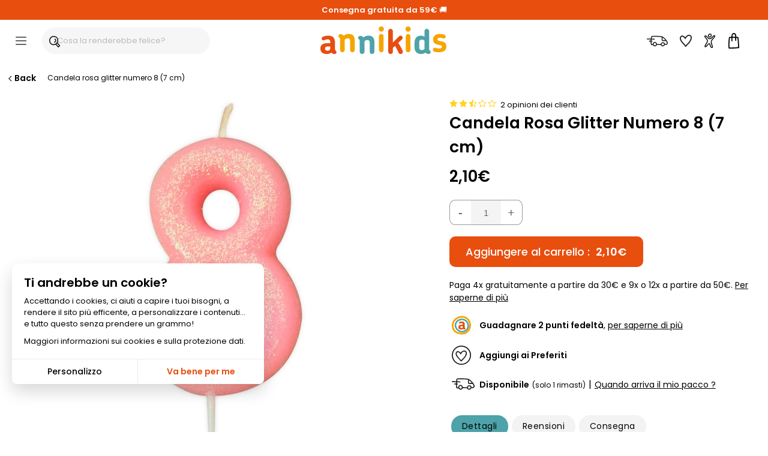

--- FILE ---
content_type: text/javascript
request_url: https://widgets.trustedshops.com/js/X737CD0190C7BBB40DCE861D324283338.js
body_size: 1550
content:
((e,t)=>{const a={shopInfo:{tsId:"X737CD0190C7BBB40DCE861D324283338",name:"annikids.it",url:"www.annikids.it",language:"it",targetMarket:"ITA",ratingVariant:"WIDGET",eTrustedIds:{accountId:"acc-e1cc9aab-f052-4dee-bd1e-9f3ae2fd5b8a",channelId:"chl-14e43ea6-cb57-46d0-b508-7b65bde453c1"},buyerProtection:{certificateType:"CLASSIC",certificateState:"PRODUCTION",mainProtectionCurrency:"EUR",classicProtectionAmount:2500,maxProtectionDuration:30,firstCertified:"2022-04-19 16:27:11"},reviewSystem:{rating:{averageRating:4.56,averageRatingCount:78,overallRatingCount:325,distribution:{oneStar:5,twoStars:1,threeStars:2,fourStars:7,fiveStars:63}},reviews:[{average:5,buyerStatement:"Prodotti di ottima qualità e imballaggio impeccabile! Ho ordinato diversi prodotti decorativi e di base per creare la torta per i miei 30 anni...consigliatissimo!!",rawChangeDate:"2025-12-22T14:36:44.000Z",changeDate:"22/12/2025",transactionDate:"01/12/2025"},{average:4,buyerStatement:"la seconda consegna è andata bene, l'imballo era più accurato e la tazza che avevo ordinato è arrivata sana",rawChangeDate:"2025-12-16T14:58:26.000Z",changeDate:"16/12/2025",transactionDate:"01/12/2025"},{average:5,buyerStatement:"Decorazioni originali, realizzate con ottimi materiali e ben rifinite. Consegna sempre puntuale. È da anni che mi affido a questo sito per le feste di mio figlio e non sono mai rimasta delusa.",rawChangeDate:"2025-12-15T20:19:45.000Z",changeDate:"15/12/2025",transactionDate:"03/12/2025"}]},features:["GUARANTEE_RECOG_CLASSIC_INTEGRATION","PRODUCT_REVIEWS","REVIEW_COLLECTOR","MARS_REVIEWS","MARS_EVENTS","DISABLE_REVIEWREQUEST_SENDING","MARS_QUESTIONNAIRE","MARS_PUBLIC_QUESTIONNAIRE","REVIEWS_AUTO_COLLECTION"],consentManagementType:"OFF",urls:{profileUrl:"https://www.trstd.com/it-it/reviews/annikids-it",profileUrlLegalSection:"https://www.trstd.com/it-it/reviews/annikids-it#legal-info",reviewLegalUrl:"https://help.etrusted.com/hc/it/articles/23970864566162"},contractStartDate:"2022-03-15 00:00:00",shopkeeper:{name:"EVENTEO SARL",street:"20 avenue de l'Energie",country:"FR",city:"BISCHHEIM",zip:"67800"},displayVariant:"full",variant:"full",twoLetterCountryCode:"IT"},"process.env":{STAGE:"prod"},externalConfig:{trustbadgeScriptUrl:"https://widgets.trustedshops.com/assets/trustbadge.js",cdnDomain:"widgets.trustedshops.com"},elementIdSuffix:"-98e3dadd90eb493088abdc5597a70810",buildTimestamp:"2026-01-23T05:30:15.067Z",buildStage:"prod"},i=a=>{const{trustbadgeScriptUrl:i}=a.externalConfig;let r=t.querySelector(`script[src="${i}"]`);r&&t.body.removeChild(r),r=t.createElement("script"),r.src=i,r.charset="utf-8",r.setAttribute("data-type","trustbadge-business-logic"),r.onerror=()=>{throw new Error(`The Trustbadge script could not be loaded from ${i}. Have you maybe selected an invalid TSID?`)},r.onload=()=>{e.trustbadge?.load(a)},t.body.appendChild(r)};"complete"===t.readyState?i(a):e.addEventListener("load",(()=>{i(a)}))})(window,document);